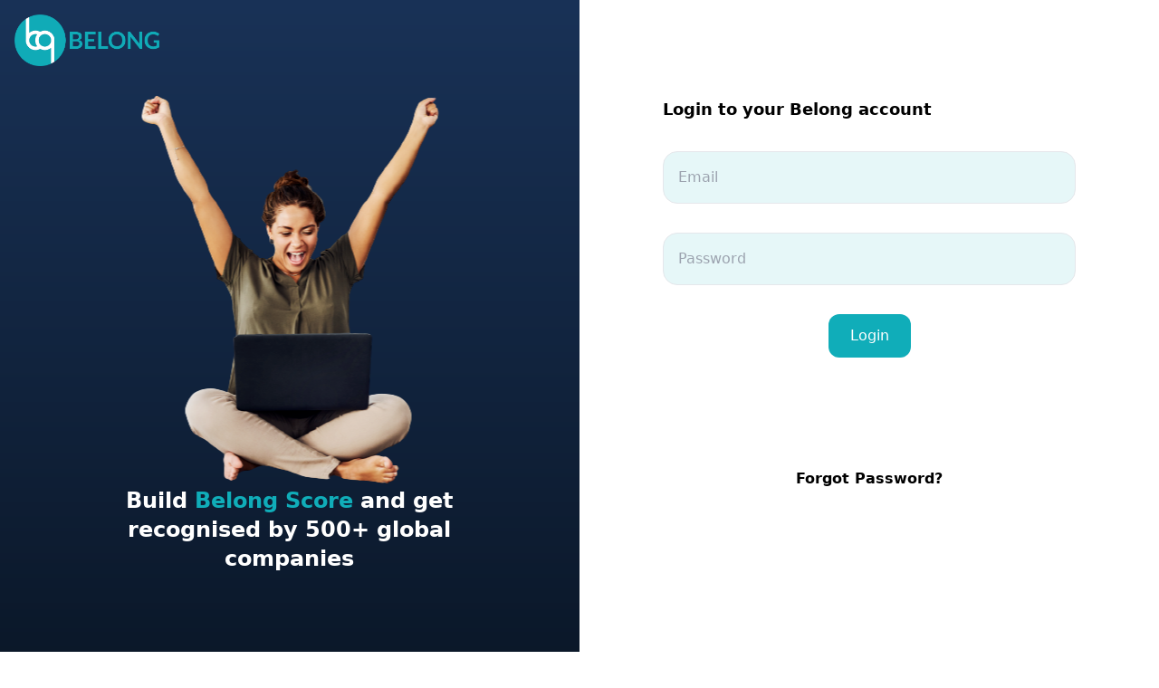

--- FILE ---
content_type: text/html; charset=UTF-8
request_url: https://dashboard.belong.education/
body_size: 481
content:
<!doctype html><html lang="en"><head><meta charset="utf-8"/><link rel="icon" href="/favicon.ico"/><meta name="viewport" content="width=device-width,initial-scale=1"/><meta name="theme-color" content="#000000"/><meta name="description" content="Experiential upskilling and global employment opportunities"/><link rel="apple-touch-icon" href="/logo.png"/><link rel="manifest" href="/manifest.json"/><title>Belong</title><script defer="defer" src="/static/js/main.eec32a17.js"></script><link href="/static/css/main.b76ffc52.css" rel="stylesheet"></head><body><noscript>You need to enable JavaScript to run this app.</noscript><div id="root"></div></body></html>